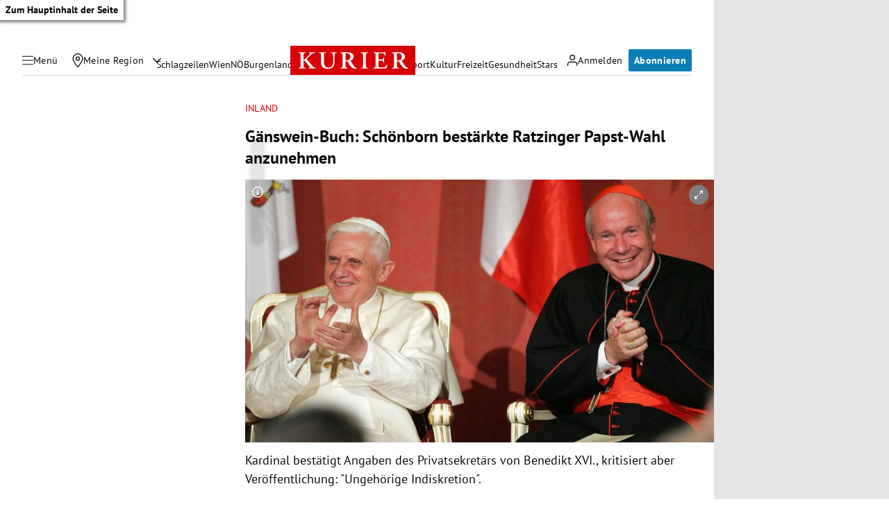

--- FILE ---
content_type: application/javascript; charset=utf-8
request_url: https://fundingchoicesmessages.google.com/f/AGSKWxWQWiiSxbVQlzkVWCwiXWyqwGRjbTCq-YReU-UjQ-g9WDQMFY46mOOhUhVGLexY0sK1I3C6GH3sS2CV-4NhMLeBHBKK94_UZqbbkwCsRaYkG9mWk8HpwCevQkA8DJK7PsmJAkTXBx2w-RnZI2SfZ1VoI-3mREVuS0RYj5aPqOMrDraLowC_Qwwi5G3V/_/adwrapperiframe./jstextad./getadserver./adv03./adcgi?
body_size: -1292
content:
window['9514a177-18c7-4b95-a4cb-9ce6f9c1f11d'] = true;

--- FILE ---
content_type: application/javascript; charset=utf-8
request_url: https://fundingchoicesmessages.google.com/f/AGSKWxU-51KLSIJTDNNWOYk6NYyioH7Kpvbr_oLGow2Lc1XdQkfyk3bjDIv9FtXGSZCdcTVehN9r24lk-0q_qHQcmevSud0Rm-oU-GZRQDaUo-qN209p88383q_p_gSL4V1DGZZ9Zix8LQ==?fccs=W251bGwsbnVsbCxudWxsLG51bGwsbnVsbCxudWxsLFsxNzY4OTgxNDQ0LDIzMDAwMDAwXSxudWxsLG51bGwsbnVsbCxbbnVsbCxbNyw2XSxudWxsLG51bGwsbnVsbCxudWxsLG51bGwsbnVsbCxudWxsLG51bGwsbnVsbCwxXSwiaHR0cHM6Ly9rdXJpZXIuYXQvcG9saXRpay9pbmxhbmQvZ2FlbnN3ZWluLWJ1Y2gtc2Nob2VuYm9ybi1iZXN0YWVya3RlLXJhdHppbmdlci1wYXBzdC13YWhsLWFuenVuZWhtZW4vNDAyMjk1NTI5IixudWxsLFtbOCwiOW9FQlItNW1xcW8iXSxbOSwiZW4tVVMiXSxbMTYsIlsxLDEsMV0iXSxbMTksIjIiXSxbMTcsIlswXSJdLFsyNCwiIl0sWzI5LCJmYWxzZSJdXV0
body_size: 116
content:
if (typeof __googlefc.fcKernelManager.run === 'function') {"use strict";this.default_ContributorServingResponseClientJs=this.default_ContributorServingResponseClientJs||{};(function(_){var window=this;
try{
var qp=function(a){this.A=_.t(a)};_.u(qp,_.J);var rp=function(a){this.A=_.t(a)};_.u(rp,_.J);rp.prototype.getWhitelistStatus=function(){return _.F(this,2)};var sp=function(a){this.A=_.t(a)};_.u(sp,_.J);var tp=_.ed(sp),up=function(a,b,c){this.B=a;this.j=_.A(b,qp,1);this.l=_.A(b,_.Pk,3);this.F=_.A(b,rp,4);a=this.B.location.hostname;this.D=_.Fg(this.j,2)&&_.O(this.j,2)!==""?_.O(this.j,2):a;a=new _.Qg(_.Qk(this.l));this.C=new _.dh(_.q.document,this.D,a);this.console=null;this.o=new _.mp(this.B,c,a)};
up.prototype.run=function(){if(_.O(this.j,3)){var a=this.C,b=_.O(this.j,3),c=_.fh(a),d=new _.Wg;b=_.hg(d,1,b);c=_.C(c,1,b);_.jh(a,c)}else _.gh(this.C,"FCNEC");_.op(this.o,_.A(this.l,_.De,1),this.l.getDefaultConsentRevocationText(),this.l.getDefaultConsentRevocationCloseText(),this.l.getDefaultConsentRevocationAttestationText(),this.D);_.pp(this.o,_.F(this.F,1),this.F.getWhitelistStatus());var e;a=(e=this.B.googlefc)==null?void 0:e.__executeManualDeployment;a!==void 0&&typeof a==="function"&&_.To(this.o.G,
"manualDeploymentApi")};var vp=function(){};vp.prototype.run=function(a,b,c){var d;return _.v(function(e){d=tp(b);(new up(a,d,c)).run();return e.return({})})};_.Tk(7,new vp);
}catch(e){_._DumpException(e)}
}).call(this,this.default_ContributorServingResponseClientJs);
// Google Inc.

//# sourceURL=/_/mss/boq-content-ads-contributor/_/js/k=boq-content-ads-contributor.ContributorServingResponseClientJs.en_US.9oEBR-5mqqo.es5.O/d=1/exm=ad_blocking_detection_executable,kernel_loader,loader_js_executable/ed=1/rs=AJlcJMwtVrnwsvCgvFVyuqXAo8GMo9641A/m=cookie_refresh_executable
__googlefc.fcKernelManager.run('\x5b\x5b\x5b7,\x22\x5b\x5bnull,\\\x22kurier.at\\\x22,\\\x22AKsRol_4M9mlNkh0mkuclP9Pi8ct8v9CGPt9gLUXIKv7N00-lbY2oXV436UXY8lwoRG3wjYF7k9Dfgbw2yQ4IY-xVcSzV18ZUx8MDuuO7Nz81ZjELsCQUwRVcnzrFgxRzabuweGn6udwlI8fPLd5eIQ6uwoA9QNZjA\\\\u003d\\\\u003d\\\x22\x5d,null,\x5b\x5bnull,null,null,\\\x22https:\/\/fundingchoicesmessages.google.com\/f\/AGSKWxX9RkP4ESiTz3BEylVm_lzkkSVvuIJgds08k_yoLSNhsuUL50vrpzSGdCdZYTMrjSW0QRkRAVq0uTrypfuml95sYPsxknsKj_N306YmAAVkeDPtok77Z6bhS7_etMIIU-Ok52aoOQ\\\\u003d\\\\u003d\\\x22\x5d,null,null,\x5bnull,null,null,\\\x22https:\/\/fundingchoicesmessages.google.com\/el\/AGSKWxVH0EfkSfP6QCoHkqY05LKtslG9uTc1MEi5lIbo4sYUyH_zaYzIL_wb2t-m7FndN__M-_tAMXrQsSSMQxw9KO9b3LfZGkv8pwPRnjGiZ-HDiKBTnkDau0pm6-S3NQ295WCBjqm0bw\\\\u003d\\\\u003d\\\x22\x5d,null,\x5bnull,\x5b7,6\x5d,null,null,null,null,null,null,null,null,null,1\x5d\x5d,\x5b3,1\x5d\x5d\x22\x5d\x5d,\x5bnull,null,null,\x22https:\/\/fundingchoicesmessages.google.com\/f\/AGSKWxWjRzZM6PpOaxc0RZSSwj8NBGqp3RNzmTAHp9_33FAzuak_Xwl1_AJTbf3UwIB8aM9TrepxH0_LKQWNSLgvZYUMQRHn_duT-7ZnK2CfazT4sAA_L_YpOgsqM6HLWu8fwRK3aHyqIA\\u003d\\u003d\x22\x5d\x5d');}